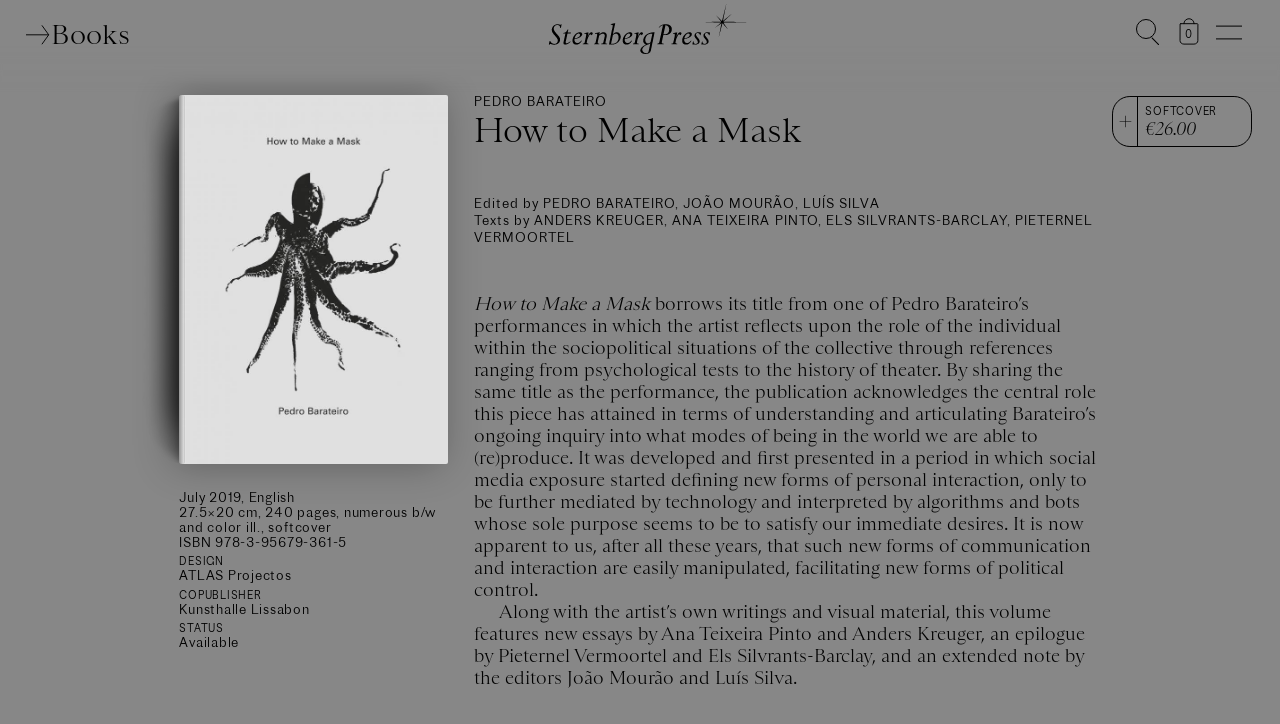

--- FILE ---
content_type: text/javascript
request_url: https://www.sternberg-press.com/wp-content/themes/sternberg/25/js/main-no-color.js
body_size: 12653
content:
(function ($) { //for jquery


    //console.log = function() {}

    jQuery(document).ready(function ($) {


        $("body").prepend("<div id='check-for-mobile'></div>")

        var isMobilePhone = true;

        function checkForMobile() {
            var checkForMobile = $("#check-for-mobile").css('background-color');

            if (checkForMobile === "rgb(0, 0, 255)") { //blue
                isMobilePhone = true;
            } else {
                isMobilePhone = false;
            }
        }

        checkForMobile();

        window.addEventListener("resize", function () {
            checkForMobile();
        }, false);





        if ($("body").hasClass("page-id-6")) {
            window.location = "/checkout/";
        }

        $("th.product-quantity").text("QTY");

        //var windowHeight = $(window).height();
        //var windowWidth = $(window).width();

        var bgColor = $("body").css("background-color");

        //if bgColor is white than make it grey
        if (bgColor == "rgb(255, 255, 255)") {
            bgColor = "rgba(221, 221, 221, 1)";
        }

        var shadowString = "0 0 1rem 1rem " + tinycolor(bgColor).toHexString();

        if (!$("body").hasClass("template-front")) {
            $("header").css({
                "box-shadow": shadowString,
                "background-color": bgColor
            });
        }

        if (isMobilePhone) {
            $("footer").last().css({
                "background-color": bgColor
            });
        }

        var arrowHeight = 120;
        var arrowWidth = 15;

        var slickPrevArrow = '<button type="button" class="slick-prev pull-left"><svg viewBox="0 0 50 ' + arrowHeight + '"><path d="M ' + arrowWidth + ',' + arrowHeight + ' L 1,' + arrowHeight / 2 + ' L ' + arrowWidth + ',0" class="arrow"></path></svg></button>';
        var slickNextArrow = '<button type="button" class="slick-next pull-right"><svg viewBox="0 0 50 ' + arrowHeight + '"><path d="M 21,' + arrowHeight + ' L 1,' + arrowHeight / 2 + ' L 21,0" class="arrow"></path></svg></button>';

        var headerHeight = $("header").height();

        $("#woocommerce-layout-css, #woocommerce-smallscreen-css, #woocommerce-general-css, #wc-block-style-css, #wc-gateway-ppec-frontend-cart-css").remove();

        //so we can do changes on the first image before slick adds other images as a first
        //$(".gallery-wrapper img").first().addClass("first");

        if (isMobilePhone) {
            //build menu
            console.log("test");

            var mobileMenu = $('<div id="mobile-menu"></div>');

            $(".main-menu").removeClass("main-menu").attr("id", "mobile-main-menu").appendTo(mobileMenu);
            $("#main-filter").attr("id", "mobile-main-filter");

            //$("#toolbar").appendTo(mobileMenu);
            $("#books-menu").attr("id", "mobile-books-menu").appendTo(mobileMenu);

            mobileMenu.css({
                "background-color": bgColor
            });
            mobileMenu.prependTo("body");

            $(".colon").parent().addClass("all-books-link");
        }

        if ($("body").hasClass("template-single-book")) {

            console.log($("#single-book .cover img"));

            var coverImage = $("#single-book .cover img");

            coverImage.imagesLoaded(function () {

                console.log("ratio: ", coverImage.height(), coverImage.width());

                if (coverImage.height() / coverImage.width() < 1) {

                    $("#single-book-images.gallery").addClass("less-than-square")
                }

            });

            $("#price .price-item").each(function () {
                $(this).css({
                    "background-color": bgColor
                })
            });

            $(".series-overview .cover-wrapper").each(function () {
                var img = $(this).find("img");

                swapSource(img)

                img.imagesLoaded(function () {
                    scrollCheck();
                });
            });

            var seriesBgc = $(".series-overview .single-book").css("background-color");
            $(".series-overview").css({
                "background-color": seriesBgc
            })

            var cover = $(".cover-outer-wrapper").first().clone();

            var img = cover.find("img")[0]; // Get my img elem
            var pic_real_width, pic_real_height;
            $("<img/>") // Make in memory copy of image to avoid css issues
                .attr("src", $(img).attr("src"))
                .load(function () {
                    pic_real_width = this.width;   // Note: $(this).width() will not
                    pic_real_height = this.height; // work for in memory images.

                    console.log(pic_real_width, pic_real_height);
                    if (pic_real_height > 800) {
                        console.log("cover is big enough");
                        var coverWrapper = $("<div class='gallery-item' id='cover'></div>");
                        coverWrapper.append(cover);
                        $(".gallery-wrapper").append(coverWrapper);
                    }

                    $(".gallery-wrapper .gallery-item figure").wrap("<div class='figure-wrapper'></div>");

                    $(".gallery-wrapper").slick({
                        centerMode: true,
                        prevArrow: slickPrevArrow,
                        nextArrow: slickNextArrow,
                        slidesToShow: 1,
                        slidesToScroll: 1,
                    }).on('click', function (e) {
                        var slickContainer = $(this);

                        console.log(e.clientX, $(window).width());

                        if (e.clientX > $(window).width() / 2) {
                            $(this).slick("slickNext");
                        }
                        else {
                            $(this).slick("slickPrev");
                        }

                        if (!isMobilePhone) {
                            $('html, body').stop().animate({
                                scrollTop: (slickContainer.offset().top - headerHeight)
                            }, 500);
                        }
                    });

                });






            if (isMobilePhone) {
                $("#single-book-body-text").after($("#single-book-meta"));
            }

            //if color of bg and series is equal darken it a little bit
            //http://dev2018.sternberg-press.com/product/heirloom/
            var bodyBGColor = tinycolor($("body").css("background-color"));
            var seriesBGColor = tinycolor($(".overview.series-overview").css("background-color"));

            if (bodyBGColor._originalInput === seriesBGColor._originalInput) {
                $(".overview.series-overview, .overview.series-overview .single-book").css({
                    "background-color": seriesBGColor.darken()
                })
            }

            //hover over series

            $(".single-book.col-4").hoverIntent(
                function () {
                    $(this).closest(".overview.series-overview").find(".panel-label-inner").addClass("hide-me");
                }, function () {
                    $(this).closest(".overview.series-overview").find(".panel-label-inner").removeClass("hide-me");
                });

        }

        function scrollBelowHeader(what, percentage) {
            $('html, body').stop().animate({
                scrollTop: (what.offset().top - headerHeight * percentage)
            }, 500);
        }

        if ($("body").hasClass("template-front")) {
            console.log("front");

            if (!isMobilePhone) {
                $(".news-wrapper").slick({
                    infinite: true,
                    slidesToShow: 3,
                    slidesToScroll: 3,
                    prevArrow: slickPrevArrow,
                    nextArrow: slickNextArrow
                }).on('click', function (e) {
                    var slickContainer = $(this);
                    scrollBelowHeader(slickContainer, 1.3);
                });

            }

            if (isMobilePhone) {
                var slickCounter = 1
            } else {
                var slickCounter = 3;
            }

            $("#front-series .series-overview").slick({
                infinite: true,
                slidesToShow: slickCounter,
                slidesToScroll: slickCounter,
                prevArrow: slickPrevArrow,
                nextArrow: slickNextArrow
            })
                .on('click', function (e) {
                    var slickContainer = $(this);
                    scrollBelowHeader(slickContainer, 1.3);
                });


            $("#featured").slick({
                infinite: true,
                slidesToShow: 1,
                slidesToScroll: 1,
                prevArrow: slickPrevArrow,
                nextArrow: slickNextArrow
            }).on('click', function (e) {
                var slickContainer = $(this);
                $('html, body').stop().animate({
                    scrollTop: 0
                }, 500);
            });
        }

        $(".js-shorten").each(function () {
            console.log($(this).text().length);

            if ($(this).text().length > 340) {

                var rememberElement = $(this);

                var target = $(this)[0];

                var clone = $(this).clone();

                var moreClick = $(" <span class='shorten-toggle'>more</span>");
                var lessClick = $(" <span class='shorten-toggle'>less</span>");

                var cut = cutKeepingTags(target, 240);
                var cutElement = "<div class='less'>" + $(cut.text).html() + "... </div>";

                $(this).closest(".js-shorten").html("<div class='full'>" + clone.html() + "</div>");
                $(this).find(".full").append(lessClick);


                moreClick.click(function () {
                    $(this).closest(".js-shorten").find(".full").show();
                    $(this).closest(".js-shorten").find(".less").hide();
                });

                lessClick.click(function () {
                    $(this).closest(".js-shorten").find(".full").hide();
                    $(this).closest(".js-shorten").find(".less").show();
                });

                $(this).append(cutElement);
                $(this).find(".less").append(moreClick);

                $(this).closest(".js-shorten").find(".full").hide();

            }
        })

        $('#single-book-body-text p').filter(function () {
            return this.innerHTML
                .replace(/<\!--.*?-->/g, "") //remove paragraph comments like here: http://dev2018.sternberg-press.com/product/mengeles-skull-the-advent-of-a-forensic-aesthetics/
                .replace("&nbsp;", " ")
                .trim()
                == ""
        }).remove();

        var coverwrappersAll = [];
        var coverwrappersFirstArray = [];

        if ($("body").hasClass("page-template-page-series")) {
            var counter = 3;
        } else {
            var counter = 5
        }

        $("#new-releases .single-book")
            .add(".template-single-book .overview.grid .single-book")
            .add(".template-all-books .overview.grid .single-book")
            .each(function (i) {

                if (i < counter) {
                    $(this).addClass("done");
                }

                if (!isMobilePhone) {
                    if (i % counter === 0) {
                        //http://dev2018.sternberg-press.com/all-series/
                        if ($("body").hasClass("page-template-page-series")) {
                            var myRowOfObjects = $(this)
                                .add($(this).next())
                                .add($(this).next().next())
                        } else {
                            var myRowOfObjects = $(this)
                                .add($(this).next())
                                .add($(this).next().next())
                                .add($(this).next().next().next())
                                .add($(this).next().next().next().next());
                        }

                        coverwrappersFirstArray.push(myRowOfObjects);
                    }
                } else {
                    coverwrappersFirstArray.push($(this));
                }
            })

        var allSingleBooks = $("#front-series .series-overview")
            .add(".template-series")
            .add(".template-single-book .series-overview")
            .add("#best-sellers")
            .add("body.template-single-author")
            .find(".single-book");

        allSingleBooks.addClass("done");

        $("#front-series").hover(function () {
            var wrapper = $(this);

            console.log(0);

            //this accumalates if somebody hovers a lot but should be ok in this case
            $("#front-series .slick-active").eq(1).hoverIntent(function () {
                wrapper.find(".panel-label-inner").addClass("hide-me");
                //console.log("1")
            }, function () {
                wrapper.find(".panel-label-inner").removeClass("hide-me");
                //console.log("2")
            });
        });

        var topDistance = $("#white-void").outerHeight();

        var scalePart1 = 1;
        var scalePart2 = 1.3;
        var scaleCombine = scalePart1 + scalePart2;

        var winHeight = $(window).height();
        var windowFrameWhereTransitionHappens = winHeight * 0.23; //scrolldistance until it is done

        $(window).resize(function () {
            winHeight = $(window).height();
            windowFrameWhereTransitionHappens = winHeight * 0.23; //scrolldistance until it is done
        });

        function scrollCheck() {

            //                                                              start at 30% above the screen
            var scrollPosLowerBorderOfScreen = window.scrollY + winHeight * 0.7 - topDistance;
            var howManyHaveWeCheckedBeforeInFrame = 0;

            $.each(coverwrappersFirstArray, function (index, coverwrapperGroup) {
                //console.log(coverwrapperGroup.eq(0));

                coverwrapperFirst = coverwrapperGroup.eq(0);

                if (coverwrapperFirst.is(":visible") && (!coverwrapperFirst.hasClass("done"))) {

                    var coverwrapperPosTop = coverwrapperFirst.position().top;

                    if (coverwrapperPosTop > scrollPosLowerBorderOfScreen) {
                        //console.log("before it is in the frame"); //so its below the fold

                        coverwrapperGroup.each(function () {
                            $(this).find(".cover-wrapper").css({
                                "transform": "scale(" + scaleCombine + ") translateY(4rem)"
                            });
                        });

                        howManyHaveWeCheckedBeforeInFrame++;

                        if (howManyHaveWeCheckedBeforeInFrame > 15) {
                            //stop the loop
                            return false;
                        }

                    } else if ((coverwrapperPosTop < scrollPosLowerBorderOfScreen - windowFrameWhereTransitionHappens)) {
                        //console.log("after it is in the frame");
                        //console.log(coverwrapperGroup);
                        coverwrapperGroup.each(function () {
                            $(this).find(".cover-wrapper").css({
                                "transform": "scale(1)"
                            });

                            $(this).addClass("done");
                        });

                    } else {
                        //console.log("while its in the frame",  howManyPercentIn)

                        var percentage = (1 - (scrollPosLowerBorderOfScreen - coverwrapperPosTop) / windowFrameWhereTransitionHappens);

                        var transformString = "scale(" + (scalePart1 + scalePart2 * percentage) + ") translateY(" + 4 * percentage + "rem)";
                        coverwrapperGroup.each(function () {
                            $(this).find(".cover-wrapper").css({
                                "transform": transformString
                            });
                        });
                    }

                }
            });
        }


        window.addEventListener('scroll', function () {
            requestAnimationFrame(scrollCheck);
        });

        scrollCheck();

        function swapSource(theImage) {
            theImage.attr("src", theImage.data("src"));

            theImage.imagesLoaded(function () {
                var bookWidth = theImage.width();
                var bookHeight = theImage.height();
                //console.log(bookWidth, bookHeight)
                if (bookWidth * 1.75 < bookHeight) {
                    theImage.closest(".cover-wrapper").addClass("slim-book");
                }

                theImage.closest(".single-book").addClass("loaded");
            });

        }

        //the first 10 should already be loaded

        if (!$("body").hasClass("page-template-home")) {
            $("#main .cover-wrapper:lt(10)").each(function () {
                var img = $(this).find("img");

                swapSource(img);

                img.imagesLoaded(function () {
                    scrollCheck();
                });
            });

            setTimeout(function () {
                $("#main .cover-wrapper").each(function () {

                    var cover = $(this);

                    var waypoint = new Waypoint({
                        element: cover,
                        handler: function (direction) {
                            // element is now visible in the viewport
                            var img = cover.find("img");
                            swapSource(img);
                        },
                        offset: '400%'
                    });
                });
            }, 1000);

            var image = $("#main img, #related-books img, .series-overview img");
            //example: http://dev2018.sternberg-press.com/product/merlin-carpenter/

            image.each(function () {
                var theImageToLoad = $(this);
                theImageToLoad.imagesLoaded(function () {
                    theImageToLoad.closest(".single-book").addClass("loaded")
                });
            })


        } else {
            //front page

            $("#featured, #new-releases").find(".cover-wrapper").each(function () {
                var cover = $(this);
                var img = cover.find("img");
                swapSource(img);
            });

            setTimeout(function () {
                $(" #front-series, #best-sellers").find(".cover-wrapper").each(function () {

                    var cover = $(this);

                    var waypoint = new Waypoint({
                        element: cover,
                        handler: function (direction) {
                            // element is now visible in the viewport
                            var img = cover.find("img");
                            swapSource(img)
                        },
                        offset: '400%'
                    });
                });
            }, 4000);


            $(document).on('scroll', function () {
                $('html, body').stop();
            });

        }




        function clearTimeouts() {
            clearTimeout(timeOutHide);
            clearTimeout(timeOutMainFilter);

            $.each(timeOutArraySubMenu, function (key, value) {
                clearTimeout(value);
            });

            $.each(timeOutArrayMainFilter, function (key, value) {
                clearTimeout(value);
            });
        }

        var timeOutArraySubMenu = [];
        var timeOutArrayMainFilter = [];
        var timeOutMainFilter;
        var timeOutHide;

        $("#books-menu").hover(
            function () {
                clearTimeouts();

                $(this).find(".colon, .sub-menu li").each(function (i) {
                    var what = $(this);

                    timeOutArraySubMenu[i] = setTimeout(function () {
                        what.css({
                            "display": "inline-block",
                            "opacity": 0
                        }).stop().fadeTo("slow", 1);

                    }, 80 * i);
                });

                timeOutMainFilter = setTimeout(function () {
                    $("#main-filter li").each(function (i) {
                        var what = $(this);

                        timeOutArrayMainFilter[i] = setTimeout(function () {
                            what.css({
                                "display": "inline-block",
                                "opacity": 0
                            }).stop().fadeTo("slow", 1);

                        }, 10 * i);
                    });
                }, 80 * 3);


                $("#logo").fadeOut();

                $("header").addClass("fold-out-left");
                $("header").addClass("mouse-over");
            },
            function () {
                clearTimeouts();
                $("header").removeClass("mouse-over");

                $(this).find(".sub-menu li, .colon").stop().fadeOut();
                $("#main-filter li").stop().fadeOut();
                $("#logo").stop().fadeIn(function () {
                    if (!$("header").hasClass("mouse-over")) {
                        $("header").removeClass("fold-out-left");
                    }
                });
            }
        );

        var menuIconTimeout;

        if (!isMobilePhone) {
            $(".menu-icon").click(function () {

                if ($(this).hasClass("active")) {

                    $(".main-menu li").stop().fadeOut();
                    $("#logo, #books-menu, .search-icon, .cart-icon").stop().fadeIn();
                    $("header").removeClass("fold-out-right");

                    $(".main-menu").stop().fadeOut();
                    console.log("stop fadeOut");

                    $(this).removeClass("active");

                } else {

                    console.log("stop fadein");
                    $(".main-menu").stop().fadeIn();

                    $("#logo, #books-menu, .search-icon, .cart-icon").stop().fadeOut();
                    $("header").addClass("fold-out-right");

                    $(".main-menu li").each(function (i) {
                        var what = $(this);

                        setTimeout(function () {
                            what.css({
                                "display": "inline-block",
                                "opacity": 0
                            }).stop().fadeTo("slow", 1);

                        }, 100 * i);
                    });

                    $(this).addClass("active");

                }

            });
        } else {
            $(".menu-icon").click(function () {

                $(this).toggleClass("active");

                if ($(this).hasClass("active")) {
                    $("#mobile-menu").show();
                } else {
                    $("#mobile-menu").hide();
                }
            });
        }


        $(".cart-icon").click(function (event) {
            event.stopPropagation();
            $("body").toggleClass("cart-open");
        })

        $("#close-cart").click(function () {
            console.log("close-cart");
            $("body").removeClass("cart-open");
        })

        $(".search-icon").click(function () {
            $(".search-icon .search-field").focus();
        });

        //close cart if clicked somewhere else
        /*
        $("#main, header, footer").click(function(){
            console.log("click main header footer")
            if ($("body").hasClass("cart-open")) {
                $("body").removeClass("cart-open")
            }
        })
        */

        //show only 50 books
        /*
        if ($("body").hasClass("template-all-books")) {
            if ($(".single-book").length >= 50) {
                var showAll = $("<div id='show-all-wrapper'><span id='show-all'>Show all books</span></div>");
                showAll.click(function(){

                    $(this).remove();

                    $(".single-book").each(function(k){
                        $(this).show();
                    });
                });
                showAll.insertAfter("#all-books")
            }

            $(".single-book").each(function(k){
                if (k >= 50) {
                    $(this).hide();
                }
            });
        }
        */

        if (!isMobilePhone &&
            ($("body").hasClass("template-all-books")
                || $("body").hasClass("template-front")
                || $("body").hasClass("template-single-book")
                || $("body").hasClass("template-series")
                || $("body").hasClass("template-single-author"))
        ) {
            console.log("not mobile hover");
            $(".overview, .series-overview, #best-sellers, #related-books").find(".single-book").hoverIntent(
                function () {
                    $(this).addClass("hover");
                    //console.log("hover intent");
                },
                function () {
                    var theBook = $(this);

                    theBook.removeClass("hover");
                    theBook.addClass("hover-out");

                    setTimeout(function () {
                        theBook.removeClass("hover-out");
                    }, 500);
                }
            )
        }

        if ($("body").hasClass("template-front")) {

            function startFrontPageExcept3D() {

                var marquee = $('#badge');
                var number = 2;

                if (marquee.length > 0) {

                    marquee.find("p").contents().unwrap()

                    var badgeText = marquee.html();

                    marquee.html(Array(number).join(badgeText + "&nbsp;"));

                    console.log("marquee text length: " + marquee.text().length, marquee.width());

                    $("body").addClass("marquee-active");

                    marquee.marquee({
                        //duration in milliseconds of the marquee
                        duration: 4 * number * marquee.width(),
                        //gap in pixels between the tickers
                        gap: 10,
                        //time in milliseconds before the marquee will start animating
                        delayBeforeStart: 0,
                        //'left' or 'right'
                        direction: 'left',
                        //true or false - should the marquee be duplicated to show an effect of continues flow
                        duplicated: true
                    });
                }


                $("#intro").animate({
                    scrollTop: 0
                });

                $(".intro-item").each(function (i) {

                    var theItem = $(this);

                    setTimeout(function () {
                        theItem.removeClass("hidden");

                        $("#intro").animate({
                            scrollTop: theItem.outerHeight() * i
                        });
                    }, i * 10000);

                    $(this).find(".hidden").each(function (j) {

                        var theQuote = $(this);
                        setTimeout(function () {
                            theQuote.removeClass("hidden");
                        }, 2000 * j + i * 10000);

                    });
                });

            }

            var referrer = document.referrer;
            console.log("referrer: " + referrer);

            if ($("#curation3d .single-book img").length < 1) {

                console.log("curate hide");
                $("#curation3d").hide();
                startFrontPageExcept3D();

                $("body").addClass("header-shadow");

            } else {

                console.log("three js start")

                //$("body").addClass("start-three");

                //if (!(referrer.indexOf("sternberg") >= 0)) {

                if (true) { //!isMobilePhone

                    setTimeout(function () {
                        startFrontPageExcept3D();
                    }, 3000);

                    var lastScrollTop = 0;
                    var scrollCheckHome = $(window).bind('scroll.myFunction', function () {

                        $("#info-box").removeClass("active");

                        var st = $(this).scrollTop();

                        $("#intro").css({
                            "transform": "translateY(" + (-1) * st + "px)"
                        })

                        if (st > $(window).height() * 0.3) {
                            // downscroll code
                            console.log("close scroll");

                            close3d()
                            $(window).unbind('.myFunction');

                            setTimeout(function () {
                                $('html, body').stop().scrollTop(0);
                            }, 500);

                            setTimeout(function () {
                                $('html, body').stop().scrollTop(0);
                            }, 600);

                        } else {
                            // upscroll code
                        }
                        lastScrollTop = st;
                    });

                    //THREE JS
                    console.log("three js")
                    $("body").addClass("active-3d");

                    /* Animates a Vector3 to the target */
                    function animateVector3(vectorToAnimate, target, options) {
                        //console.log(vectorToAnimate);
                        //console.log(target);

                        options = options || {};
                        // get targets from options or set to defaults
                        var to = target || THREE.Vector3(),
                            easing = options.easing || TWEEN.Easing.Quadratic.In,
                            duration = options.duration || 2000;

                        // create the tween
                        var tweenVector3 = new TWEEN.Tween(vectorToAnimate)
                            .to({ x: to.x, y: to.y, z: to.z, }, duration)
                            .easing(easing)
                        /*.onUpdate(function(d) {
                            if(options.update){
                                options.update(d);
                            }
                         })
                        .onComplete(function(){
                          if(options.callback) options.callback();
                        });*/
                        // start the tween
                        tweenVector3.start();
                        // return the tween in case we want to manipulate it later on
                        return tweenVector3;
                    }


                    $("#wrapper").prepend('<div id="intro"></div>');
                    $("#wrapper").prepend('<div id="close"><svg enable-background="new 0 0 55 55" version="1.1" viewBox="0 0 55 55" xml:space="preserve" xmlns="http://www.w3.org/2000/svg"><line x1="0" y1="0" x2="50" y2="50" style="stroke:rgb(0,0,0);stroke-width:2"></line><line x1="0" y1="50" x2="50" y2="0" style="stroke:rgb(0,0,0);stroke-width:2"></line></svg></div>');

                    //needs to be filled so Safari does not flash it if it gets filled the first time
                    $("#wrapper").prepend('<div id="info-box"><div class="single-book col-2 loaded" style="background-color:#96a6b0;"><a href="https://www.sternberg-press.com/product/sundry-modernism-materials-for-a-study-of-palestinian-modernism/"><div class="cover-outer-wrapper"><div class="cover-wrapper"><div class="cover"><img data-src="https://www.sternberg-press.com/wp-content/uploads/2019/03/Toukan_Sundry-Modernism_cover364.jpg" width="364" height="480" alt="" src="https://www.sternberg-press.com/wp-content/uploads/2019/03/Toukan_Sundry-Modernism_cover364.jpg"></div></div></div><div class="title-author-wrapper"><div class="book-author">Oraib Toukan</div><div class="book-title">Sundry Modernism</div><div class="subtitle">Materials for a Study of Palestinian Modernism</div></div><div class="description-price-wrapper"><div class="book-description"><p>With <i>Sundry Modernism</i>, Oraib Toukan presents an informal register of modernist Palestinian architecture—an assemblage of images and stories collected from 2013 to 2015 in the cities of Nablus, Ramallah, Jerusalem, Bethlehem, and Jericho.</p></div><div class="price price-regular price-now">€15.00</div></div></a></div></div>');

                    setTimeout(function () {
                        $("#intro").addClass("done");
                    }, 500);


                    var mainUrl = "/wp-content/themes/sternberg/elements/";

                    var audioElement1 = document.createElement('audio');
                    audioElement1.setAttribute('src', mainUrl + 'A.mp3');

                    var audioElement2 = document.createElement('audio');
                    audioElement2.setAttribute('src', mainUrl + 'B.mp3');

                    var audioElement3 = document.createElement('audio');
                    audioElement3.setAttribute('src', mainUrl + 'C.mp3');

                    var audioElement4 = document.createElement('audio');
                    audioElement4.setAttribute('src', mainUrl + 'D.mp3');

                    var audioElement5 = document.createElement('audio');
                    audioElement5.setAttribute('src', mainUrl + 'E.mp3');

                    var audioElement6 = document.createElement('audio');
                    audioElement6.setAttribute('src', mainUrl + 'F.mp3');


                    function close3d() {

                        scrollCheckHome = undefined;

                        $("body").addClass("close-3d")

                        setTimeout(function () {
                            $("#info-box").remove();
                            $("#close").remove();

                            setTimeout(function () {
                                $("#intro").remove();
                            }, 500);

                            $("body").removeClass("active-3d");
                            $("body").addClass("closed-3d");

                            stopThree = true;
                            //overwrite function
                        }, 600);

                    }

                    $("#close, #logo").click(function (e) {
                        e.preventDefault();

                        close3d()
                    })

                    var stopThree = false;
                    var container;
                    var camera, controls, scene, renderer;
                    var objects = [];
                    var geometry;
                    var projector, mouse = { x: -10, y: -10 }, INTERSECTED;

                    var zPosition = 410;

                    var soundCounter = 0;

                    init();
                    animate();

                    function initSpacetime() {

                        //green border?


                        $("#intro").append("<iframe src='https://space-time.tv/embed/2038' style='margin-left: 5%; margin-top: 1vh; width: 90%; height: 85vh;'>");

                        $("#intro iframe").css({
                            "border": "2px lime solid",
                            //"background-color":"rgba(255,255,255,0)"
                        });

                        $("#close *").css({
                            "stroke": "lime",
                            "stroke-width": "5"
                        });

                        $("#intro").css({
                            "width": "100%",
                            "height": "100vh",
                            "background-color": "transparent",
                            "padding-top": "6rem"
                        })

                        $("#curation3d").remove();


                    }

                    function init() {

                        container = document.getElementById("intro");

                        camera = new THREE.PerspectiveCamera(70, window.innerWidth / window.innerHeight, 1, 5000);
                        camera.position.z = 1000;
                        controls = new THREE.TrackballControls(camera);
                        controls.rotateSpeed = 1.0;

                        controls.panSpeed = 0.8;
                        controls.noZoom = true;
                        controls.noPan = false;

                        controls.staticMoving = true;
                        controls.dynamicDampingFactor = 0.3;
                        scene = new THREE.Scene();


                        scene.add(new THREE.AmbientLight(0xffffff, 0.8));

                        //var light3 = new THREE.SpotLight( 0xffffff, 0.3 );
                        //light3.position.set( 500, 2000, 2000 );
                        //light3.angle = Math.PI / 9;
                        //light3.castShadow = true;
                        //light3.shadow.camera.near = 1000;
                        //light3.shadow.camera.far = 4000;
                        //light3.shadow.mapSize.width = 2048;
                        //light3.shadow.mapSize.height = 2048;
                        //scene.add( light3 );

                        //var spotLightHelper3 = new THREE.SpotLightHelper( light3 );
                        //scene.add( spotLightHelper3 );


                        var light2 = new THREE.SpotLight(0xffffff, 0.3);
                        light2.position.set(-500, 2000, 2000);
                        light2.angle = Math.PI / 9;
                        light2.castShadow = true;
                        light2.shadow.camera.near = 0.5;
                        light2.shadow.camera.far = 4000;
                        light2.shadow.mapSize.width = 2048;
                        light2.shadow.mapSize.height = 2048;
                        scene.add(light2);

                        //var spotLightHelper2 = new THREE.SpotLightHelper( light2 );
                        //scene.add( spotLightHelper2 );

                        objectList = [];

                        var pagesTexture = '/wp-content/themes/sternberg/elements/book-pages-texture.png';
                        var loader = new THREE.TextureLoader();
                        var pagesTextureLoaded = loader.load(pagesTexture);

                        //$("#curation3d").imagesLoaded(function(){
                        console.log("curation3d hide");
                        $("#curation3d").hide();

                        $("#curation3d .single-book").each(function () {

                            var url = $(this).find(".cover img").data("src");
                            //console.log(url);

                            var userData = $(this).clone();

                            var texture = new THREE.TextureLoader().load(url,
                                // onLoad callback
                                function (texture) {
                                    console.log("load " + url);

                                    //$("body").removeClass("start-three");
                                    texture.minFilter = THREE.LinearFilter;

                                    var material = [
                                        new THREE.MeshLambertMaterial({ map: texture }),
                                        new THREE.MeshLambertMaterial({ map: pagesTextureLoaded }), //long side open
                                        new THREE.MeshLambertMaterial({ map: pagesTextureLoaded }), //top short side
                                        new THREE.MeshLambertMaterial({ map: pagesTextureLoaded }), //bottom short side
                                        new THREE.MeshLambertMaterial({ map: texture }), //frontside
                                        new THREE.MeshLambertMaterial({ map: texture }), //backside
                                    ];

                                    ratio = texture.image.width / texture.image.height;
                                    geometry = new THREE.BoxBufferGeometry(ratio * 400, 400, 10);

                                    var object = new THREE.Mesh(geometry, material);

                                    object.userData = userData;
                                    object.url = url;

                                    var windowW = $(window).width() * 1.2;
                                    var windowH = $(window).height();

                                    var xDir = Math.random() < 0.5 ? -1 : 1;
                                    var yDir = Math.random() < 0.5 ? -1 : 1;

                                    //placing outside of frame
                                    object.position.x = (2 * xDir + xDir * Math.random()) * windowW * 0.4;
                                    object.position.y = (2 * yDir + yDir * Math.random()) * windowH * 0.4;
                                    object.position.z = (Math.random() < 0.5 ? -1 : 1) * 100;

                                    object.rotation.x = Math.random() * Math.PI * 0.4 - Math.random() * Math.PI * 0.4;
                                    object.rotation.y = Math.random() * Math.PI * 0.4 - Math.random() * Math.PI * 0.4;
                                    object.rotation.z = Math.random() * Math.PI * 0.4 - Math.random() * Math.PI * 0.4;

                                    object.castShadow = true;
                                    object.receiveShadow = true;

                                    var foundASpot = false;
                                    var tryCounter = 0;

                                    while (!foundASpot) {
                                        //console.log("while");
                                        tryCounter++;

                                        if (tryCounter > 300) {
                                            console.error("crashed too many times");
                                            break;
                                        }

                                        //console.log(tryCounter);

                                        object.target = new THREE.Vector3(
                                            ((Math.random() * windowW - windowW / 2) * 1.3),
                                            ((Math.random() * windowH - windowH / 2) * 1.3),
                                            Math.random() * 300 - 500
                                        );

                                        //console.log(object.target);

                                        if (objects.length === 0) {
                                            objects.push(object);
                                            foundASpot = true;
                                            //console.log("found a spot 1")
                                            pushBook(object, object.target);
                                            break;
                                        }

                                        var isItCrashing = false;
                                        var i;

                                        for (i = 0; i < objects.length; i++) {
                                            testObject = objects[i];

                                            //console.log("test:", i, testObject.position.x, object.target.x, testObject);

                                            if (
                                                (Math.abs(testObject.target.x - object.target.x) < 200) &&
                                                (Math.abs(testObject.target.y - object.target.y) < 300)
                                            ) {
                                                //console.log("crashing");
                                                isItCrashing = true;
                                                i = objects.length; //breaks the for loop but not the while loop
                                            }
                                        }

                                        if (!isItCrashing) {
                                            objects.push(object);
                                            foundASpot = true;
                                            //console.log("found a spot 2");
                                            pushBook(object, object.target);
                                            break;
                                        }

                                    }

                                }
                            );
                        })
                        //}); //images loaded

                        function pushBook(object, target) {
                            scene.add(object);

                            animateVector3(object.position, target, {
                                duration: 5000,
                                easing: TWEEN.Easing.Quadratic.Out,
                                update: function (d) {
                                    //console.log("Updating: " + d);
                                },
                                callback: function () {
                                    //console.log("Completed");
                                }
                            });
                        }

                        renderer = new THREE.WebGLRenderer({ antialias: true, alpha: true }); // init like this
                        renderer.setClearColor(0xffffff, 0); // second param is opacity, 0 => transparent

                        renderer.setPixelRatio(window.devicePixelRatio);
                        renderer.setSize(window.innerWidth, window.innerHeight);

                        //renderer.shadowMap.enabled = true;
                        //renderer.shadowMap.type = THREE.PCFSoftShadowMap;

                        container.appendChild(renderer.domElement);

                        var dragControls = new THREE.DragControls(objects, camera, renderer.domElement);

                        dragControls.addEventListener('dragstart', function (event) {
                            controls.enabled = false;
                            console.log(event)

                            var dragObject = event.object;

                            console.log(dragObject.userData)

                            $("#intro").css({
                                "background-color": dragObject.userData[0].style.backgroundColor
                            });

                            $("#info-box").removeClass("active");

                            var dragObject = event.object;

                            zPosition++;
                            //var tween = new TWEEN.Tween(dragObject.position) // Create a new tween that modifies 'coords'.
                            //        .to({ x: dragObject.position.x, y: dragObject.position.y, z:zPosition }, 300).start();

                            var tween2 = new TWEEN.Tween({ x: dragObject.rotation.x, y: dragObject.rotation.y, z: dragObject.rotation.z })
                                .to({ x: 0, y: 0, z: 0 }, 300)
                                .easing(TWEEN.Easing.Quadratic.Out);

                            tween2.onUpdate(function (object) {
                                dragObject.rotation.x = object.x;
                                dragObject.rotation.y = object.y;
                                dragObject.rotation.z = object.z;
                            });

                            tween2.start();

                        });

                        dragControls.addEventListener('dragend', function (event) {
                            console.log("drag end");

                            controls.enabled = true;

                            var dragObject = event.object;

                            $("#info-box").empty();
                            $("#info-box").addClass("active");
                            $("#info-box").hide();
                            $("#info-box").show();

                            $("#info-box").append(dragObject.userData);

                            $("#info-box").find(".single-book").addClass("loaded");
                            $("#info-box").find(".cover img").attr("src", dragObject.url);

                            var tween2 = new TWEEN.Tween({ x: 0, y: 0, z: 0 })
                                .to({ x: Math.random() * Math.PI * 0.8, y: Math.random() * Math.PI * 0.8, z: Math.random() * Math.PI * 0.8 }, 300)
                                .easing(TWEEN.Easing.Quadratic.Out);

                            tween2.onUpdate(function (object) {
                                dragObject.rotation.x = object.x;
                                dragObject.rotation.y = object.y;
                                dragObject.rotation.z = object.z;
                            });

                            tween2.start();

                        });
                        //
                        window.addEventListener('resize', onWindowResize, false);

                        // when the mouse moves, call the given function
                        document.addEventListener('mousemove', onDocumentMouseMove, false);
                    }

                    function onWindowResize() {
                        camera.aspect = window.innerWidth / window.innerHeight;
                        camera.updateProjectionMatrix();
                        renderer.setSize(window.innerWidth, window.innerHeight);
                    }
                    function onDocumentMouseMove(event) {
                        // the following line would stop any other event handler from firing
                        // (such as the mouse's TrackballControls)
                        // event.preventDefault();

                        // update the mouse variable
                        mouse.x = (event.clientX / window.innerWidth) * 2 - 1;
                        mouse.y = - (event.clientY / window.innerHeight) * 2 + 1;
                    }

                    function animate(time) {
                        requestAnimationFrame(animate);
                        TWEEN.update(time);

                        if (!stopThree) {
                            render();
                        }
                    }
                    function render() {

                        // find intersections

                        // create a Ray with origin at the mouse position
                        //   and direction into the scene (camera direction)
                        var vector = new THREE.Vector3(mouse.x, mouse.y, 1);
                        vector.unproject(camera);

                        var ray = new THREE.Raycaster(camera.position, vector.sub(camera.position).normalize());

                        // create an array containing all objects in the scene with which the ray intersects
                        var intersects = ray.intersectObjects(scene.children);

                        // INTERSECTED = the object in the scene currently closest to the camera
                        //        and intersected by the Ray projected from the mouse position

                        // if there is one (or more) intersections
                        if (intersects.length > 0 && mouse.x != -10) {

                            // if the closest object intersected is not the currently stored intersection object
                            if (intersects[0].object != INTERSECTED) {
                                // restore previous intersection object (if it exists) to its original color
                                if (INTERSECTED) {
                                    if (INTERSECTED.material) {
                                        //INTERSECTED.material.color.setHex( INTERSECTED.currentHex );
                                    }
                                }

                                console.log("intersect new");

                                // store reference to closest object as current intersection object
                                INTERSECTED = intersects[0].object;

                                soundCounter++;
                                soundCounterCheck = soundCounter % 6;

                                console.log("play " + soundCounterCheck)


                                if (soundCounterCheck == 0) {
                                    var whichAudio = audioElement1;
                                } else if (soundCounterCheck == 1) {
                                    var whichAudio = audioElement2;
                                } else if (soundCounterCheck == 2) {
                                    var whichAudio = audioElement3;
                                } else if (soundCounterCheck == 3) {
                                    var whichAudio = audioElement4;
                                } else if (soundCounterCheck == 4) {
                                    var whichAudio = audioElement5;
                                } else if (soundCounterCheck == 5) {
                                    var whichAudio = audioElement6;
                                }

                                if (soundCounter % 2 === 1) {
                                    $(whichAudio).prop("volume", 0.15);
                                } else {
                                    $(whichAudio).prop("volume", 0.55);
                                }

                                whichAudio.play();
                                //$(whichAudio).animate({volume: 0}, 200);

                            }
                        }
                        else // there are no intersections
                        {
                            // restore previous intersection object (if it exists) to its original color
                            if (INTERSECTED) {
                                //INTERSECTED.material.color.setHex( INTERSECTED.currentHex );

                                var dragObject = INTERSECTED;
                            }
                            // remove previous intersection object reference
                            //     by setting current intersection object to "nothing"
                            INTERSECTED = null;
                        }

                        controls.update();
                        renderer.render(scene, camera);

                        if (stopThree) {
                            geometry.dispose();
                            material.dispose();
                            texture.dispose();
                            intersects = "";
                            return;
                        }
                    }
                } //end if is mobile
                else {
                    startFrontPageExcept3D();
                    $("#curation3d").remove();
                }

            } // end if frontpage
        }

        if ($("body").hasClass("template-authors")) {

            var names = new Array();
            var links = new Array();

            $(".b_titlea a").each(function () {
                var obj = {};
                var text = $(this).text();
                var link = $(this).attr("href");

                //console.log(text, link);

                obj = { "text": text, "link": link };

                names.push(obj);

                $(this).hide();
            });

            console.log(names);

            lastFirstLetter = " ";

            $("<div class='author-wrapper'></div>").insertBefore("footer");

            $(".authors--list li").each(function () {
                $(this).appendTo(".author-wrapper");
            })

            $(".authors--list").empty();

            $("#authors").append("<ul class='new-authors--list'></ul>")

            var sortNames = [];

            $.each(names, function (key, value) {

                var name = value.text.trim(); //remove whitespaces at beginning and end
                var secondWord = name.split(" ").pop();

                const re = /^[0-9.]+$/ //match numbers or decimal point

                if (secondWord === undefined || secondWord.charAt(0) === "(" || secondWord.charAt(0).match(re)) {
                    secondWord = value.text;
                }

                secondWord = slugify(secondWord);

                sortNames.push({ authorName: name, sortWord: secondWord, link: value.link });

            })

            console.log(sortNames);

            //https://stackoverflow.com/a/32773923/696973
            //sort by object name
            (function () {
                var keyPaths = [];

                var saveKeyPath = function (path) {
                    keyPaths.push({
                        sign: (path[0] === '+' || path[0] === '-') ? parseInt(path.shift() + 1) : 1,
                        path: path
                    });
                };

                var valueOf = function (object, path) {
                    var ptr = object;
                    for (var i = 0, l = path.length; i < l; i++) ptr = ptr[path[i]];
                    return ptr;
                };

                var comparer = function (a, b) {
                    for (var i = 0, l = keyPaths.length; i < l; i++) {
                        aVal = valueOf(a, keyPaths[i].path);
                        bVal = valueOf(b, keyPaths[i].path);
                        if (aVal > bVal) return keyPaths[i].sign;
                        if (aVal < bVal) return -keyPaths[i].sign;
                    }
                    return 0;
                };

                Array.prototype.sortBy = function () {
                    keyPaths = [];
                    for (var i = 0, l = arguments.length; i < l; i++) {
                        switch (typeof (arguments[i])) {
                            case "object": saveKeyPath(arguments[i]); break;
                            case "string": saveKeyPath(arguments[i].match(/[+-]|[^.]+/g)); break;
                        }
                    }
                    return this.sort(comparer);
                };
            })();

            sortNames.sortBy('sortWord')

            console.log(sortNames);

            $.each(sortNames, function (key, value) {

                var authorName = value.authorName; //remove whitespaces at beginning and end
                var secondWord = value.sortWord.charAt(0).toUpperCase();


                newFirstLetter = secondWord.charAt(0).toUpperCase();
                //console.log("."+newFirstLetter + "." + secondWord);
                newFirstLetter = newFirstLetter.toUpperCase();
                //console.log(newFirstLetter);


                if (newFirstLetter != lastFirstLetter) {

                    lastFirstLetter = newFirstLetter;
                    console.log(newFirstLetter);

                    $newLetterWrapper = $('<li class="letter-wrapper"><span class="letter">' + newFirstLetter + '</span><span class="foldout">+</span><ul></ul></li>');

                    $newLetterWrapper.find(".foldout").click(function () {

                        var wrapper = $(this).closest(".letter-wrapper");

                        if (wrapper.hasClass("open")) {

                            wrapper.removeClass("open");
                            $(this).html("+");

                        } else {

                            wrapper.addClass("open");
                            $(this).html("−");
                        }

                    });

                    $(".new-authors--list").append($newLetterWrapper);
                }

                $newLetterWrapper.find("ul").append('<li class="b_titlea"><a href="' + value.link + '">' + authorName + '</a></li>');
            });

            //remove the plus if there are less than 6 authors
            $(".letter-wrapper").each(function () {
                if ($(this).find(".b_titlea").length < 6) {
                    $(this).find(".foldout").remove();
                }
            })


            $('.new-authors--list').liveFilter('#livefilter-input', 'li ul li', {
                filterChildSelector: 'a',
                after: function () {
                    console.log("tip 2")
                    $('.letter-wrapper').each(function () {
                        var wrapper = $(this);

                        wrapper.show();

                        var count = wrapper.find('li:visible').length;
                        console.log(count);

                        if (count == 0) {
                            wrapper.hide();
                        }

                        //hide the plus at the end of the line
                        if ($(this).find("li:visible").length < 6) {
                            $(this).find(".foldout").hide();
                        } else {
                            $(this).find(".foldout").show();
                        }
                    });
                }
            });

        }


        $(".price-item:not(.out-of-stock)").each(function () {
            $(this).click(function (e) {
                e.preventDefault();

                var urlCart = $(this).attr("href");

                console.log(urlCart);

                var priceItem = $(this);
                priceItem.addClass("active");

                var cartamount = parseInt($(".cart-items-amount").text());
                $(".cart-items-amount").text(cartamount + 1);

                $.ajax({
                    url: urlCart
                })
                    .done(function (data) {
                        console.log(data);

                        $("#cart .entry-content").html($(data).find("#cart .entry-content").html());

                        priceItem.removeClass("active");

                        if (console && console.log) {
                            $("body").addClass("cart-open");
                        }
                    });
            });
        });

        //checkout

        if ($(".woocommerce-checkout, .woocommerce-page").length > 0) {

            //change class of field on typing

            function checkField(what) {
                if (what.val() == "") {
                    what.closest(".form-row").addClass("empty");
                    what.closest(".form-row").removeClass("not-empty");
                } else {
                    what.closest(".form-row").removeClass("empty");
                    what.closest(".form-row").addClass("not-empty");
                }
            }

            $('input[value=""], textarea[value=""]').addClass('empty');

            $('input, textarea').each(function () {
                checkField($(this));
            });

            $('input, textarea').keyup(function () {
                checkField($(this));
            });
        }

        if ($(".woocommerce-checkout").length > 0) {
            console.log("checkout");

            $("body").addClass("checkout-page");

            if (!isMobilePhone) {
                $("body").addClass("cart-open");
            }

        }

        if ($(".woocommerce-checkout, .woocommerce-edit-address").length > 0) {
            //move fields

            $("#billing_postcode_field").attr("data-priority", 72);
            $("#billing_city_field").attr("data-priority", 73);
            $("#billing_country_field").attr("data-priority", 74);

            $("#shipping_postcode_field").attr("data-priority", 72);
            $("#shipping_city_field").attr("data-priority", 73);
            $("#shipping_country_field").attr("data-priority", 74);


            setTimeout(function () {

                //remove placeholder
                $("#billing_address_1, #billing_address_2, #shipping_address_1, #shipping_address_2, #order_comments, #vat_number").attr("placeholder", "");

                $("#billing_address_2_field, #shipping_address_2_field").prepend('<label>Apartment, suite, unit etc. <span class="optional">(optional)</span></label>')


                $("#billing_postcode_field").insertAfter($("#billing_address_2_field"));
                $("#shipping_postcode_field").insertAfter($("#shipping_address_2_field"));


                $("#billing_country_field").insertAfter($("#billing_city_field"));
                $("#shipping_country_field").insertAfter($("#shipping_city_field"));
            }, 1000);

        }




        //if there is a hover over the third element in the first row, lift the headline
        $("#related-books, #new-releases, #best-sellers").each(function () {
            var wrapper = $(this);
            var thirdBook = $(this).find(".single-book").eq(2);

            console.log(0)

            if (thirdBook.length > 0) {
                console.log(1)
                thirdBook.hoverIntent(function () {
                    console.log(2)
                    wrapper.find(".panel-label-inner").addClass("hide-me");
                }, function () {
                    wrapper.find(".panel-label-inner").removeClass("hide-me");
                })
            }
        })


        function countItemsInCart() {
            //console.log( 'cart updated' );
            var amountCart = 0;

            $('.product-quantity .quantity input').each(function () {
                amountCart = amountCart + parseInt($(this).val());
            })

            $(".cart-items-amount").text(amountCart);
        }

        jQuery(document.body).on('updated_wc_div updated_cart_totals added_to_cart removed_from_cart', function () {
            countItemsInCart();
        });


        if ($("body").hasClass("template-single-author")) {
            console.log("single-author")
            if ($("#main .single-book").length > 5) {
                console.log("more than 5 books");
                $("body").addClass("left-align-books")
            }
        }

        if ($("body").hasClass("page-id-6992")) {
            $('.submission-guidelines a').on('click', function (e) {
                e.preventDefault();

                $(this).fadeOut();

                var href = $(this).attr("href");

                $.get(href, function (data) {
                    //$( ".result" ).html( data );
                    var data = $(data).find(".page-content-item").html();

                    var submissonContent = $('<div class="wp-block-columns has-2-columns order-submissions-text"><h2>Submission Guidelines</h2>' + data + '</div>');

                    submissonContent.hide();

                    $(".order-submissions").after(submissonContent);

                    submissonContent.fadeIn();
                });
            });
        }




    }); //end document ready

})(jQuery);